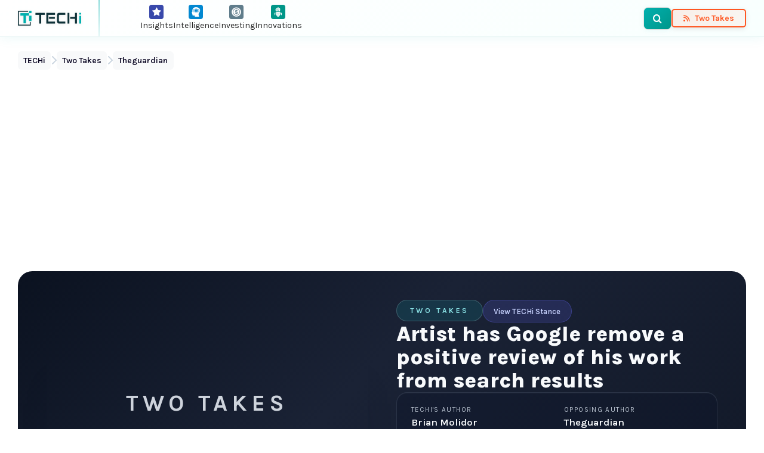

--- FILE ---
content_type: text/html; charset=UTF-8
request_url: https://www.techi.com/artist-has-google-remove-a-positive-review-of-his-work-from-search-results/
body_size: 15244
content:
<!doctype html>
<html lang="en-US" prefix="og: https://ogp.me/ns#">
<head>
	<meta charset="UTF-8">
	<meta name="viewport" content="width=device-width, initial-scale=1.0, viewport-fit=cover">
	<link rel="preload" href="https://www.techi.com/wp-content/themes/techi/assets/fonts/techi-icons.woff?irguxc" as="font" type="font/woff" crossorigin>
<!-- Google tag (gtag.js) consent mode dataLayer added by Site Kit -->
<script id="google_gtagjs-js-consent-mode-data-layer">
window.dataLayer = window.dataLayer || [];function gtag(){dataLayer.push(arguments);}
gtag('consent', 'default', {"ad_personalization":"denied","ad_storage":"denied","ad_user_data":"denied","analytics_storage":"denied","functionality_storage":"denied","security_storage":"denied","personalization_storage":"denied","region":["AT","BE","BG","CH","CY","CZ","DE","DK","EE","ES","FI","FR","GB","GR","HR","HU","IE","IS","IT","LI","LT","LU","LV","MT","NL","NO","PL","PT","RO","SE","SI","SK"],"wait_for_update":500});
window._googlesitekitConsentCategoryMap = {"statistics":["analytics_storage"],"marketing":["ad_storage","ad_user_data","ad_personalization"],"functional":["functionality_storage","security_storage"],"preferences":["personalization_storage"]};
window._googlesitekitConsents = {"ad_personalization":"denied","ad_storage":"denied","ad_user_data":"denied","analytics_storage":"denied","functionality_storage":"denied","security_storage":"denied","personalization_storage":"denied","region":["AT","BE","BG","CH","CY","CZ","DE","DK","EE","ES","FI","FR","GB","GR","HR","HU","IE","IS","IT","LI","LT","LU","LV","MT","NL","NO","PL","PT","RO","SE","SI","SK"],"wait_for_update":500};
</script>
<!-- End Google tag (gtag.js) consent mode dataLayer added by Site Kit -->

<!-- Search Engine Optimization by Rank Math PRO - https://rankmath.com/ -->
<title>Artist has Google remove a positive review of his work from search results - TECHi</title>
<meta name="description" content="Ever since Google announced that it&#039;s complying with the European Commission&#039;s &quot;right to be forgotten&quot; ruling, it&#039;s been inundated with requests to take down"/>
<meta name="robots" content="follow, index, max-snippet:-1, max-video-preview:-1, max-image-preview:large"/>
<link rel="canonical" href="https://www.techi.com/artist-has-google-remove-a-positive-review-of-his-work-from-search-results/" />
<meta property="og:locale" content="en_US" />
<meta property="og:type" content="article" />
<meta property="og:title" content="Artist has Google remove a positive review of his work from search results - TECHi" />
<meta property="og:description" content="Ever since Google announced that it&#039;s complying with the European Commission&#039;s &quot;right to be forgotten&quot; ruling, it&#039;s been inundated with requests to take down" />
<meta property="og:url" content="https://www.techi.com/artist-has-google-remove-a-positive-review-of-his-work-from-search-results/" />
<meta property="og:site_name" content="TECHi" />
<meta property="article:publisher" content="https://www.facebook.com/WeAreTECHi/" />
<meta property="article:author" content="https://www.facebook.com/pulse.wave.9" />
<meta property="article:section" content="Infrastructure" />
<meta property="fb:app_id" content="1404538146480849" />
<meta property="og:image" content="https://www.techi.com/wp-content/uploads/2024/12/OpenGraph-Thumbnail.png" />
<meta property="og:image:secure_url" content="https://www.techi.com/wp-content/uploads/2024/12/OpenGraph-Thumbnail.png" />
<meta property="og:image:width" content="1200" />
<meta property="og:image:height" content="630" />
<meta property="og:image:alt" content="social media default thumbnail" />
<meta property="og:image:type" content="image/png" />
<meta property="article:published_time" content="2014-09-15T01:20:32-04:00" />
<meta name="twitter:card" content="summary_large_image" />
<meta name="twitter:title" content="Artist has Google remove a positive review of his work from search results - TECHi" />
<meta name="twitter:description" content="Ever since Google announced that it&#039;s complying with the European Commission&#039;s &quot;right to be forgotten&quot; ruling, it&#039;s been inundated with requests to take down" />
<meta name="twitter:site" content="@TechiBlog" />
<meta name="twitter:creator" content="@huntergreene" />
<meta name="twitter:image" content="https://www.techi.com/wp-content/uploads/2024/12/OpenGraph-Thumbnail.png" />
<script type="application/ld+json" class="rank-math-schema-pro">{"@context":"https://schema.org","@graph":[{"@type":"Place","@id":"https://www.techi.com/#place","address":{"@type":"PostalAddress","streetAddress":"30 N Gould St Ste R","addressLocality":"Sheridan","addressRegion":"Wyoming","postalCode":"82801","addressCountry":"USA"}},{"@type":"Organization","@id":"https://www.techi.com/#organization","name":"TECHi","url":"https://www.techi.com","sameAs":["https://www.facebook.com/WeAreTECHi/","https://twitter.com/TechiBlog","https://www.linkedin.com/company/techi/","https://www.pinterest.com/techi/","https://www.youtube.com/@Techi","https://www.instagram.com/wearetechi/"],"email":"info@techi.com","address":{"@type":"PostalAddress","streetAddress":"30 N Gould St Ste R","addressLocality":"Sheridan","addressRegion":"Wyoming","postalCode":"82801","addressCountry":"USA"},"logo":{"@type":"ImageObject","@id":"https://www.techi.com/#logo","url":"https://www.techi.com/wp-content/uploads/2024/10/300px.png","contentUrl":"https://www.techi.com/wp-content/uploads/2024/10/300px.png","caption":"TECHi","inLanguage":"en-US","width":"300","height":"71"},"contactPoint":[{"@type":"ContactPoint","telephone":"+1-307-463-4505","contactType":"customer support"}],"description":"Techi.com is a destination for disruptive technology and emerging trends.","legalName":"TECHi","numberOfEmployees":{"@type":"QuantitativeValue","value":"50"},"location":{"@id":"https://www.techi.com/#place"}},{"@type":"WebSite","@id":"https://www.techi.com/#website","url":"https://www.techi.com","name":"TECHi","alternateName":"TECHi.com","publisher":{"@id":"https://www.techi.com/#organization"},"inLanguage":"en-US"},{"@type":"ImageObject","@id":"https://www.techi.com/wp-content/uploads/2024/12/OpenGraph-Thumbnail.png","url":"https://www.techi.com/wp-content/uploads/2024/12/OpenGraph-Thumbnail.png","width":"1200","height":"630","caption":"social media default thumbnail","inLanguage":"en-US"},{"@type":"BreadcrumbList","@id":"https://www.techi.com/artist-has-google-remove-a-positive-review-of-his-work-from-search-results/#breadcrumb","itemListElement":[{"@type":"ListItem","position":"1","item":{"@id":"https://www.techi.com","name":"TECHi"}},{"@type":"ListItem","position":"2","item":{"@id":"https://www.techi.com/two-takes/","name":"Two Takes"}},{"@type":"ListItem","position":"3","item":{"@id":"https://www.techi.com/source/theguardian/","name":"Theguardian"}},{"@type":"ListItem","position":"4","item":{"@id":"https://www.techi.com/artist-has-google-remove-a-positive-review-of-his-work-from-search-results/","name":"Artist has Google remove a positive review of his work from search results"}}]},{"@type":"WebPage","@id":"https://www.techi.com/artist-has-google-remove-a-positive-review-of-his-work-from-search-results/#webpage","url":"https://www.techi.com/artist-has-google-remove-a-positive-review-of-his-work-from-search-results/","name":"Artist has Google remove a positive review of his work from search results - TECHi","datePublished":"2014-09-15T01:20:32-04:00","dateModified":"2014-09-15T01:20:32-04:00","isPartOf":{"@id":"https://www.techi.com/#website"},"primaryImageOfPage":{"@id":"https://www.techi.com/wp-content/uploads/2024/12/OpenGraph-Thumbnail.png"},"inLanguage":"en-US","breadcrumb":{"@id":"https://www.techi.com/artist-has-google-remove-a-positive-review-of-his-work-from-search-results/#breadcrumb"}},{"@type":"Person","@id":"https://www.techi.com/author/brian-molidor/","name":"Brian Molidor","url":"https://www.techi.com/author/brian-molidor/","image":{"@type":"ImageObject","@id":"https://secure.gravatar.com/avatar/83f5623a9666b07a35ed53a3fcb52409?s=96&amp;d=404&amp;r=g","url":"https://secure.gravatar.com/avatar/83f5623a9666b07a35ed53a3fcb52409?s=96&amp;d=404&amp;r=g","caption":"Brian Molidor","inLanguage":"en-US"},"sameAs":["https://www.facebook.com/pulse.wave.9","https://twitter.com/http://twitter.com/huntergreene"],"worksFor":{"@id":"https://www.techi.com/#organization"}},{"@type":"NewsArticle","headline":"Artist has Google remove a positive review of his work from search results - TECHi","datePublished":"2014-09-15T01:20:32-04:00","dateModified":"2014-09-15T01:20:32-04:00","articleSection":"Theguardian","author":{"@id":"https://www.techi.com/author/brian-molidor/","name":"Brian Molidor"},"publisher":{"@id":"https://www.techi.com/#organization"},"description":"Ever since Google announced that it&#039;s complying with the European Commission&#039;s &quot;right to be forgotten&quot; ruling, it&#039;s been inundated with requests to take down","copyrightYear":"2014","copyrightHolder":{"@id":"https://www.techi.com/#organization"},"name":"Artist has Google remove a positive review of his work from search results - TECHi","@id":"https://www.techi.com/artist-has-google-remove-a-positive-review-of-his-work-from-search-results/#richSnippet","isPartOf":{"@id":"https://www.techi.com/artist-has-google-remove-a-positive-review-of-his-work-from-search-results/#webpage"},"image":{"@id":"https://www.techi.com/wp-content/uploads/2024/12/OpenGraph-Thumbnail.png"},"inLanguage":"en-US","mainEntityOfPage":{"@id":"https://www.techi.com/artist-has-google-remove-a-positive-review-of-his-work-from-search-results/#webpage"}}]}</script>
<!-- /Rank Math WordPress SEO plugin -->

<link rel='dns-prefetch' href='//cdn.jsdelivr.net' />
<link rel='dns-prefetch' href='//www.googletagmanager.com' />
<link rel='dns-prefetch' href='//fonts.googleapis.com' />
<link rel='dns-prefetch' href='//symbol-search.tradingview.com' />
<link rel='dns-prefetch' href='//www.tradingview.com' />
<link rel='dns-prefetch' href='//cdnjs.cloudflare.com' />
<link rel='dns-prefetch' href='//pagead2.googlesyndication.com' />
<link href='https://fonts.googleapis.com' rel='preconnect' />
<link href='https://fonts.gstatic.com' crossorigin rel='preconnect' />
<link href='https://cdn.jsdelivr.net' rel='preconnect' />
<link rel="alternate" type="application/rss+xml" title="TECHi &raquo; Feed" href="https://www.techi.com/feed/" />
<link rel="alternate" type="application/rss+xml" title="TECHi &raquo; Comments Feed" href="https://www.techi.com/comments/feed/" />
<link rel="alternate" type="application/rss+xml" title="TECHi &raquo; Artist has Google remove a positive review of his work from search results Comments Feed" href="https://www.techi.com/artist-has-google-remove-a-positive-review-of-his-work-from-search-results/feed/" />
<style id='wp-img-auto-sizes-contain-inline-css'>
img:is([sizes=auto i],[sizes^="auto," i]){contain-intrinsic-size:3000px 1500px}
/*# sourceURL=wp-img-auto-sizes-contain-inline-css */
</style>
<style id='classic-theme-styles-inline-css'>
/*! This file is auto-generated */
.wp-block-button__link{color:#fff;background-color:#32373c;border-radius:9999px;box-shadow:none;text-decoration:none;padding:calc(.667em + 2px) calc(1.333em + 2px);font-size:1.125em}.wp-block-file__button{background:#32373c;color:#fff;text-decoration:none}
/*# sourceURL=/wp-includes/css/classic-themes.min.css */
</style>
<link rel='stylesheet' id='techi-critical-css' href='https://www.techi.com/wp-content/themes/techi/style.css?ver=1768744162' media='all' />
<link rel='stylesheet' id='techi-icon-fonts-css' href='https://www.techi.com/wp-content/themes/techi/assets/css/techi-fonts.css?ver=1768744162' media='all' />
<link rel='stylesheet' id='bootstrap-css' href='https://cdn.jsdelivr.net/npm/bootstrap@5.3.3/dist/css/bootstrap.min.css?ver=1768744162' media='all' />
<link rel='stylesheet' id='techi-fonts-css' href='https://fonts.googleapis.com/css2?family=Karla:ital,wght@0,300;0,400;0,500;0,600;0,700;0,800;1,300;1,400;1,500;1,600;1,700;1,800&#038;display=swap&#038;ver=1768744162' media='all' />
<link rel='stylesheet' id='techi-two-takes-css' href='https://www.techi.com/wp-content/themes/techi/assets/css/single-two-takes.css?ver=1768744162' media='all' />

<!-- Google tag (gtag.js) snippet added by Site Kit -->
<!-- Google Analytics snippet added by Site Kit -->
<script src="https://www.googletagmanager.com/gtag/js?id=G-0BXX1SX6FP&amp;ver=1768744162" id="google_gtagjs-js" async></script>
<script id="google_gtagjs-js-after">
window.dataLayer = window.dataLayer || [];function gtag(){dataLayer.push(arguments);}
gtag("set","linker",{"domains":["www.techi.com"]});
gtag("js", new Date());
gtag("set", "developer_id.dZTNiMT", true);
gtag("config", "G-0BXX1SX6FP", {"googlesitekit_post_type":"two-takes"});
 window._googlesitekit = window._googlesitekit || {}; window._googlesitekit.throttledEvents = []; window._googlesitekit.gtagEvent = (name, data) => { var key = JSON.stringify( { name, data } ); if ( !! window._googlesitekit.throttledEvents[ key ] ) { return; } window._googlesitekit.throttledEvents[ key ] = true; setTimeout( () => { delete window._googlesitekit.throttledEvents[ key ]; }, 5 ); gtag( "event", name, { ...data, event_source: "site-kit" } ); }; 
//# sourceURL=google_gtagjs-js-after
</script>
<style type="text/css">.aawp .aawp-tb__row--highlight{background-color:#256aaf;}.aawp .aawp-tb__row--highlight{color:#fff;}.aawp .aawp-tb__row--highlight a{color:#fff;}</style><meta name="generator" content="Site Kit by Google 1.170.0" /><script>document.documentElement.className += " js";</script>
<style type="text/css">
		/* Admin bar logo */
		#wpadminbar #wp-admin-bar-wp-logo > .ab-item .ab-icon {
			background-image: url(https://www.techi.com/wp-content/uploads/2024/10/300px.png) !important;
			background-size: 20px 20px;
			background-repeat: no-repeat;
			background-position: center center;
			width: 26px;
			height: 26px;
		}
		#wpadminbar #wp-admin-bar-wp-logo > .ab-item .ab-icon:before {
			content: "";
		}
		
		/* Login page favicon (bonus) */
		.login #login h1 a {
			background-image: url(https://www.techi.com/wp-content/uploads/2024/10/300px.png);
		}
	</style>
<!-- Google AdSense meta tags added by Site Kit -->
<meta name="google-adsense-platform-account" content="ca-host-pub-2644536267352236">
<meta name="google-adsense-platform-domain" content="sitekit.withgoogle.com">
<!-- End Google AdSense meta tags added by Site Kit -->

<!-- Google AdSense snippet added by Site Kit -->
<script async src="https://pagead2.googlesyndication.com/pagead/js/adsbygoogle.js?client=ca-pub-3622621990509594&amp;host=ca-host-pub-2644536267352236" crossorigin="anonymous"></script>

<!-- End Google AdSense snippet added by Site Kit -->
<link rel="icon" href="https://www.techi.com/wp-content/uploads/2025/04/cropped-techi-favicon-32x32.png" sizes="32x32" />
<link rel="icon" href="https://www.techi.com/wp-content/uploads/2025/04/cropped-techi-favicon-192x192.png" sizes="192x192" />
<link rel="apple-touch-icon" href="https://www.techi.com/wp-content/uploads/2025/04/cropped-techi-favicon-180x180.png" />
<meta name="msapplication-TileImage" content="https://www.techi.com/wp-content/uploads/2025/04/cropped-techi-favicon-270x270.png" />
<style id='wp-block-heading-inline-css'>
h1:where(.wp-block-heading).has-background,h2:where(.wp-block-heading).has-background,h3:where(.wp-block-heading).has-background,h4:where(.wp-block-heading).has-background,h5:where(.wp-block-heading).has-background,h6:where(.wp-block-heading).has-background{padding:1.25em 2.375em}h1.has-text-align-left[style*=writing-mode]:where([style*=vertical-lr]),h1.has-text-align-right[style*=writing-mode]:where([style*=vertical-rl]),h2.has-text-align-left[style*=writing-mode]:where([style*=vertical-lr]),h2.has-text-align-right[style*=writing-mode]:where([style*=vertical-rl]),h3.has-text-align-left[style*=writing-mode]:where([style*=vertical-lr]),h3.has-text-align-right[style*=writing-mode]:where([style*=vertical-rl]),h4.has-text-align-left[style*=writing-mode]:where([style*=vertical-lr]),h4.has-text-align-right[style*=writing-mode]:where([style*=vertical-rl]),h5.has-text-align-left[style*=writing-mode]:where([style*=vertical-lr]),h5.has-text-align-right[style*=writing-mode]:where([style*=vertical-rl]),h6.has-text-align-left[style*=writing-mode]:where([style*=vertical-lr]),h6.has-text-align-right[style*=writing-mode]:where([style*=vertical-rl]){rotate:180deg}
/*# sourceURL=https://www.techi.com/wp-includes/blocks/heading/style.min.css */
</style>
<style id='wp-block-image-inline-css'>
.wp-block-image>a,.wp-block-image>figure>a{display:inline-block}.wp-block-image img{box-sizing:border-box;height:auto;max-width:100%;vertical-align:bottom}@media not (prefers-reduced-motion){.wp-block-image img.hide{visibility:hidden}.wp-block-image img.show{animation:show-content-image .4s}}.wp-block-image[style*=border-radius] img,.wp-block-image[style*=border-radius]>a{border-radius:inherit}.wp-block-image.has-custom-border img{box-sizing:border-box}.wp-block-image.aligncenter{text-align:center}.wp-block-image.alignfull>a,.wp-block-image.alignwide>a{width:100%}.wp-block-image.alignfull img,.wp-block-image.alignwide img{height:auto;width:100%}.wp-block-image .aligncenter,.wp-block-image .alignleft,.wp-block-image .alignright,.wp-block-image.aligncenter,.wp-block-image.alignleft,.wp-block-image.alignright{display:table}.wp-block-image .aligncenter>figcaption,.wp-block-image .alignleft>figcaption,.wp-block-image .alignright>figcaption,.wp-block-image.aligncenter>figcaption,.wp-block-image.alignleft>figcaption,.wp-block-image.alignright>figcaption{caption-side:bottom;display:table-caption}.wp-block-image .alignleft{float:left;margin:.5em 1em .5em 0}.wp-block-image .alignright{float:right;margin:.5em 0 .5em 1em}.wp-block-image .aligncenter{margin-left:auto;margin-right:auto}.wp-block-image :where(figcaption){margin-bottom:1em;margin-top:.5em}.wp-block-image.is-style-circle-mask img{border-radius:9999px}@supports ((-webkit-mask-image:none) or (mask-image:none)) or (-webkit-mask-image:none){.wp-block-image.is-style-circle-mask img{border-radius:0;-webkit-mask-image:url('data:image/svg+xml;utf8,<svg viewBox="0 0 100 100" xmlns="http://www.w3.org/2000/svg"><circle cx="50" cy="50" r="50"/></svg>');mask-image:url('data:image/svg+xml;utf8,<svg viewBox="0 0 100 100" xmlns="http://www.w3.org/2000/svg"><circle cx="50" cy="50" r="50"/></svg>');mask-mode:alpha;-webkit-mask-position:center;mask-position:center;-webkit-mask-repeat:no-repeat;mask-repeat:no-repeat;-webkit-mask-size:contain;mask-size:contain}}:root :where(.wp-block-image.is-style-rounded img,.wp-block-image .is-style-rounded img){border-radius:9999px}.wp-block-image figure{margin:0}.wp-lightbox-container{display:flex;flex-direction:column;position:relative}.wp-lightbox-container img{cursor:zoom-in}.wp-lightbox-container img:hover+button{opacity:1}.wp-lightbox-container button{align-items:center;backdrop-filter:blur(16px) saturate(180%);background-color:#5a5a5a40;border:none;border-radius:4px;cursor:zoom-in;display:flex;height:20px;justify-content:center;opacity:0;padding:0;position:absolute;right:16px;text-align:center;top:16px;width:20px;z-index:100}@media not (prefers-reduced-motion){.wp-lightbox-container button{transition:opacity .2s ease}}.wp-lightbox-container button:focus-visible{outline:3px auto #5a5a5a40;outline:3px auto -webkit-focus-ring-color;outline-offset:3px}.wp-lightbox-container button:hover{cursor:pointer;opacity:1}.wp-lightbox-container button:focus{opacity:1}.wp-lightbox-container button:focus,.wp-lightbox-container button:hover,.wp-lightbox-container button:not(:hover):not(:active):not(.has-background){background-color:#5a5a5a40;border:none}.wp-lightbox-overlay{box-sizing:border-box;cursor:zoom-out;height:100vh;left:0;overflow:hidden;position:fixed;top:0;visibility:hidden;width:100%;z-index:100000}.wp-lightbox-overlay .close-button{align-items:center;cursor:pointer;display:flex;justify-content:center;min-height:40px;min-width:40px;padding:0;position:absolute;right:calc(env(safe-area-inset-right) + 16px);top:calc(env(safe-area-inset-top) + 16px);z-index:5000000}.wp-lightbox-overlay .close-button:focus,.wp-lightbox-overlay .close-button:hover,.wp-lightbox-overlay .close-button:not(:hover):not(:active):not(.has-background){background:none;border:none}.wp-lightbox-overlay .lightbox-image-container{height:var(--wp--lightbox-container-height);left:50%;overflow:hidden;position:absolute;top:50%;transform:translate(-50%,-50%);transform-origin:top left;width:var(--wp--lightbox-container-width);z-index:9999999999}.wp-lightbox-overlay .wp-block-image{align-items:center;box-sizing:border-box;display:flex;height:100%;justify-content:center;margin:0;position:relative;transform-origin:0 0;width:100%;z-index:3000000}.wp-lightbox-overlay .wp-block-image img{height:var(--wp--lightbox-image-height);min-height:var(--wp--lightbox-image-height);min-width:var(--wp--lightbox-image-width);width:var(--wp--lightbox-image-width)}.wp-lightbox-overlay .wp-block-image figcaption{display:none}.wp-lightbox-overlay button{background:none;border:none}.wp-lightbox-overlay .scrim{background-color:#fff;height:100%;opacity:.9;position:absolute;width:100%;z-index:2000000}.wp-lightbox-overlay.active{visibility:visible}@media not (prefers-reduced-motion){.wp-lightbox-overlay.active{animation:turn-on-visibility .25s both}.wp-lightbox-overlay.active img{animation:turn-on-visibility .35s both}.wp-lightbox-overlay.show-closing-animation:not(.active){animation:turn-off-visibility .35s both}.wp-lightbox-overlay.show-closing-animation:not(.active) img{animation:turn-off-visibility .25s both}.wp-lightbox-overlay.zoom.active{animation:none;opacity:1;visibility:visible}.wp-lightbox-overlay.zoom.active .lightbox-image-container{animation:lightbox-zoom-in .4s}.wp-lightbox-overlay.zoom.active .lightbox-image-container img{animation:none}.wp-lightbox-overlay.zoom.active .scrim{animation:turn-on-visibility .4s forwards}.wp-lightbox-overlay.zoom.show-closing-animation:not(.active){animation:none}.wp-lightbox-overlay.zoom.show-closing-animation:not(.active) .lightbox-image-container{animation:lightbox-zoom-out .4s}.wp-lightbox-overlay.zoom.show-closing-animation:not(.active) .lightbox-image-container img{animation:none}.wp-lightbox-overlay.zoom.show-closing-animation:not(.active) .scrim{animation:turn-off-visibility .4s forwards}}@keyframes show-content-image{0%{visibility:hidden}99%{visibility:hidden}to{visibility:visible}}@keyframes turn-on-visibility{0%{opacity:0}to{opacity:1}}@keyframes turn-off-visibility{0%{opacity:1;visibility:visible}99%{opacity:0;visibility:visible}to{opacity:0;visibility:hidden}}@keyframes lightbox-zoom-in{0%{transform:translate(calc((-100vw + var(--wp--lightbox-scrollbar-width))/2 + var(--wp--lightbox-initial-left-position)),calc(-50vh + var(--wp--lightbox-initial-top-position))) scale(var(--wp--lightbox-scale))}to{transform:translate(-50%,-50%) scale(1)}}@keyframes lightbox-zoom-out{0%{transform:translate(-50%,-50%) scale(1);visibility:visible}99%{visibility:visible}to{transform:translate(calc((-100vw + var(--wp--lightbox-scrollbar-width))/2 + var(--wp--lightbox-initial-left-position)),calc(-50vh + var(--wp--lightbox-initial-top-position))) scale(var(--wp--lightbox-scale));visibility:hidden}}
/*# sourceURL=https://www.techi.com/wp-includes/blocks/image/style.min.css */
</style>
<style id='wp-block-image-theme-inline-css'>
:root :where(.wp-block-image figcaption){color:#555;font-size:13px;text-align:center}.is-dark-theme :root :where(.wp-block-image figcaption){color:#ffffffa6}.wp-block-image{margin:0 0 1em}
/*# sourceURL=https://www.techi.com/wp-includes/blocks/image/theme.min.css */
</style>
<style id='wp-block-columns-inline-css'>
.wp-block-columns{box-sizing:border-box;display:flex;flex-wrap:wrap!important}@media (min-width:782px){.wp-block-columns{flex-wrap:nowrap!important}}.wp-block-columns{align-items:normal!important}.wp-block-columns.are-vertically-aligned-top{align-items:flex-start}.wp-block-columns.are-vertically-aligned-center{align-items:center}.wp-block-columns.are-vertically-aligned-bottom{align-items:flex-end}@media (max-width:781px){.wp-block-columns:not(.is-not-stacked-on-mobile)>.wp-block-column{flex-basis:100%!important}}@media (min-width:782px){.wp-block-columns:not(.is-not-stacked-on-mobile)>.wp-block-column{flex-basis:0;flex-grow:1}.wp-block-columns:not(.is-not-stacked-on-mobile)>.wp-block-column[style*=flex-basis]{flex-grow:0}}.wp-block-columns.is-not-stacked-on-mobile{flex-wrap:nowrap!important}.wp-block-columns.is-not-stacked-on-mobile>.wp-block-column{flex-basis:0;flex-grow:1}.wp-block-columns.is-not-stacked-on-mobile>.wp-block-column[style*=flex-basis]{flex-grow:0}:where(.wp-block-columns){margin-bottom:1.75em}:where(.wp-block-columns.has-background){padding:1.25em 2.375em}.wp-block-column{flex-grow:1;min-width:0;overflow-wrap:break-word;word-break:break-word}.wp-block-column.is-vertically-aligned-top{align-self:flex-start}.wp-block-column.is-vertically-aligned-center{align-self:center}.wp-block-column.is-vertically-aligned-bottom{align-self:flex-end}.wp-block-column.is-vertically-aligned-stretch{align-self:stretch}.wp-block-column.is-vertically-aligned-bottom,.wp-block-column.is-vertically-aligned-center,.wp-block-column.is-vertically-aligned-top{width:100%}
/*# sourceURL=https://www.techi.com/wp-includes/blocks/columns/style.min.css */
</style>
<style id='wp-block-paragraph-inline-css'>
.is-small-text{font-size:.875em}.is-regular-text{font-size:1em}.is-large-text{font-size:2.25em}.is-larger-text{font-size:3em}.has-drop-cap:not(:focus):first-letter{float:left;font-size:8.4em;font-style:normal;font-weight:100;line-height:.68;margin:.05em .1em 0 0;text-transform:uppercase}body.rtl .has-drop-cap:not(:focus):first-letter{float:none;margin-left:.1em}p.has-drop-cap.has-background{overflow:hidden}:root :where(p.has-background){padding:1.25em 2.375em}:where(p.has-text-color:not(.has-link-color)) a{color:inherit}p.has-text-align-left[style*="writing-mode:vertical-lr"],p.has-text-align-right[style*="writing-mode:vertical-rl"]{rotate:180deg}
/*# sourceURL=https://www.techi.com/wp-includes/blocks/paragraph/style.min.css */
</style>
<style id='global-styles-inline-css'>
:root{--wp--preset--aspect-ratio--square: 1;--wp--preset--aspect-ratio--4-3: 4/3;--wp--preset--aspect-ratio--3-4: 3/4;--wp--preset--aspect-ratio--3-2: 3/2;--wp--preset--aspect-ratio--2-3: 2/3;--wp--preset--aspect-ratio--16-9: 16/9;--wp--preset--aspect-ratio--9-16: 9/16;--wp--preset--color--black: #000000;--wp--preset--color--cyan-bluish-gray: #abb8c3;--wp--preset--color--white: #ffffff;--wp--preset--color--pale-pink: #f78da7;--wp--preset--color--vivid-red: #cf2e2e;--wp--preset--color--luminous-vivid-orange: #ff6900;--wp--preset--color--luminous-vivid-amber: #fcb900;--wp--preset--color--light-green-cyan: #7bdcb5;--wp--preset--color--vivid-green-cyan: #00d084;--wp--preset--color--pale-cyan-blue: #8ed1fc;--wp--preset--color--vivid-cyan-blue: #0693e3;--wp--preset--color--vivid-purple: #9b51e0;--wp--preset--gradient--vivid-cyan-blue-to-vivid-purple: linear-gradient(135deg,rgb(6,147,227) 0%,rgb(155,81,224) 100%);--wp--preset--gradient--light-green-cyan-to-vivid-green-cyan: linear-gradient(135deg,rgb(122,220,180) 0%,rgb(0,208,130) 100%);--wp--preset--gradient--luminous-vivid-amber-to-luminous-vivid-orange: linear-gradient(135deg,rgb(252,185,0) 0%,rgb(255,105,0) 100%);--wp--preset--gradient--luminous-vivid-orange-to-vivid-red: linear-gradient(135deg,rgb(255,105,0) 0%,rgb(207,46,46) 100%);--wp--preset--gradient--very-light-gray-to-cyan-bluish-gray: linear-gradient(135deg,rgb(238,238,238) 0%,rgb(169,184,195) 100%);--wp--preset--gradient--cool-to-warm-spectrum: linear-gradient(135deg,rgb(74,234,220) 0%,rgb(151,120,209) 20%,rgb(207,42,186) 40%,rgb(238,44,130) 60%,rgb(251,105,98) 80%,rgb(254,248,76) 100%);--wp--preset--gradient--blush-light-purple: linear-gradient(135deg,rgb(255,206,236) 0%,rgb(152,150,240) 100%);--wp--preset--gradient--blush-bordeaux: linear-gradient(135deg,rgb(254,205,165) 0%,rgb(254,45,45) 50%,rgb(107,0,62) 100%);--wp--preset--gradient--luminous-dusk: linear-gradient(135deg,rgb(255,203,112) 0%,rgb(199,81,192) 50%,rgb(65,88,208) 100%);--wp--preset--gradient--pale-ocean: linear-gradient(135deg,rgb(255,245,203) 0%,rgb(182,227,212) 50%,rgb(51,167,181) 100%);--wp--preset--gradient--electric-grass: linear-gradient(135deg,rgb(202,248,128) 0%,rgb(113,206,126) 100%);--wp--preset--gradient--midnight: linear-gradient(135deg,rgb(2,3,129) 0%,rgb(40,116,252) 100%);--wp--preset--font-size--small: 13px;--wp--preset--font-size--medium: 20px;--wp--preset--font-size--large: 36px;--wp--preset--font-size--x-large: 42px;--wp--preset--spacing--20: 0.44rem;--wp--preset--spacing--30: 0.67rem;--wp--preset--spacing--40: 1rem;--wp--preset--spacing--50: 1.5rem;--wp--preset--spacing--60: 2.25rem;--wp--preset--spacing--70: 3.38rem;--wp--preset--spacing--80: 5.06rem;--wp--preset--shadow--natural: 6px 6px 9px rgba(0, 0, 0, 0.2);--wp--preset--shadow--deep: 12px 12px 50px rgba(0, 0, 0, 0.4);--wp--preset--shadow--sharp: 6px 6px 0px rgba(0, 0, 0, 0.2);--wp--preset--shadow--outlined: 6px 6px 0px -3px rgb(255, 255, 255), 6px 6px rgb(0, 0, 0);--wp--preset--shadow--crisp: 6px 6px 0px rgb(0, 0, 0);}:where(.is-layout-flex){gap: 0.5em;}:where(.is-layout-grid){gap: 0.5em;}body .is-layout-flex{display: flex;}.is-layout-flex{flex-wrap: wrap;align-items: center;}.is-layout-flex > :is(*, div){margin: 0;}body .is-layout-grid{display: grid;}.is-layout-grid > :is(*, div){margin: 0;}:where(.wp-block-columns.is-layout-flex){gap: 2em;}:where(.wp-block-columns.is-layout-grid){gap: 2em;}:where(.wp-block-post-template.is-layout-flex){gap: 1.25em;}:where(.wp-block-post-template.is-layout-grid){gap: 1.25em;}.has-black-color{color: var(--wp--preset--color--black) !important;}.has-cyan-bluish-gray-color{color: var(--wp--preset--color--cyan-bluish-gray) !important;}.has-white-color{color: var(--wp--preset--color--white) !important;}.has-pale-pink-color{color: var(--wp--preset--color--pale-pink) !important;}.has-vivid-red-color{color: var(--wp--preset--color--vivid-red) !important;}.has-luminous-vivid-orange-color{color: var(--wp--preset--color--luminous-vivid-orange) !important;}.has-luminous-vivid-amber-color{color: var(--wp--preset--color--luminous-vivid-amber) !important;}.has-light-green-cyan-color{color: var(--wp--preset--color--light-green-cyan) !important;}.has-vivid-green-cyan-color{color: var(--wp--preset--color--vivid-green-cyan) !important;}.has-pale-cyan-blue-color{color: var(--wp--preset--color--pale-cyan-blue) !important;}.has-vivid-cyan-blue-color{color: var(--wp--preset--color--vivid-cyan-blue) !important;}.has-vivid-purple-color{color: var(--wp--preset--color--vivid-purple) !important;}.has-black-background-color{background-color: var(--wp--preset--color--black) !important;}.has-cyan-bluish-gray-background-color{background-color: var(--wp--preset--color--cyan-bluish-gray) !important;}.has-white-background-color{background-color: var(--wp--preset--color--white) !important;}.has-pale-pink-background-color{background-color: var(--wp--preset--color--pale-pink) !important;}.has-vivid-red-background-color{background-color: var(--wp--preset--color--vivid-red) !important;}.has-luminous-vivid-orange-background-color{background-color: var(--wp--preset--color--luminous-vivid-orange) !important;}.has-luminous-vivid-amber-background-color{background-color: var(--wp--preset--color--luminous-vivid-amber) !important;}.has-light-green-cyan-background-color{background-color: var(--wp--preset--color--light-green-cyan) !important;}.has-vivid-green-cyan-background-color{background-color: var(--wp--preset--color--vivid-green-cyan) !important;}.has-pale-cyan-blue-background-color{background-color: var(--wp--preset--color--pale-cyan-blue) !important;}.has-vivid-cyan-blue-background-color{background-color: var(--wp--preset--color--vivid-cyan-blue) !important;}.has-vivid-purple-background-color{background-color: var(--wp--preset--color--vivid-purple) !important;}.has-black-border-color{border-color: var(--wp--preset--color--black) !important;}.has-cyan-bluish-gray-border-color{border-color: var(--wp--preset--color--cyan-bluish-gray) !important;}.has-white-border-color{border-color: var(--wp--preset--color--white) !important;}.has-pale-pink-border-color{border-color: var(--wp--preset--color--pale-pink) !important;}.has-vivid-red-border-color{border-color: var(--wp--preset--color--vivid-red) !important;}.has-luminous-vivid-orange-border-color{border-color: var(--wp--preset--color--luminous-vivid-orange) !important;}.has-luminous-vivid-amber-border-color{border-color: var(--wp--preset--color--luminous-vivid-amber) !important;}.has-light-green-cyan-border-color{border-color: var(--wp--preset--color--light-green-cyan) !important;}.has-vivid-green-cyan-border-color{border-color: var(--wp--preset--color--vivid-green-cyan) !important;}.has-pale-cyan-blue-border-color{border-color: var(--wp--preset--color--pale-cyan-blue) !important;}.has-vivid-cyan-blue-border-color{border-color: var(--wp--preset--color--vivid-cyan-blue) !important;}.has-vivid-purple-border-color{border-color: var(--wp--preset--color--vivid-purple) !important;}.has-vivid-cyan-blue-to-vivid-purple-gradient-background{background: var(--wp--preset--gradient--vivid-cyan-blue-to-vivid-purple) !important;}.has-light-green-cyan-to-vivid-green-cyan-gradient-background{background: var(--wp--preset--gradient--light-green-cyan-to-vivid-green-cyan) !important;}.has-luminous-vivid-amber-to-luminous-vivid-orange-gradient-background{background: var(--wp--preset--gradient--luminous-vivid-amber-to-luminous-vivid-orange) !important;}.has-luminous-vivid-orange-to-vivid-red-gradient-background{background: var(--wp--preset--gradient--luminous-vivid-orange-to-vivid-red) !important;}.has-very-light-gray-to-cyan-bluish-gray-gradient-background{background: var(--wp--preset--gradient--very-light-gray-to-cyan-bluish-gray) !important;}.has-cool-to-warm-spectrum-gradient-background{background: var(--wp--preset--gradient--cool-to-warm-spectrum) !important;}.has-blush-light-purple-gradient-background{background: var(--wp--preset--gradient--blush-light-purple) !important;}.has-blush-bordeaux-gradient-background{background: var(--wp--preset--gradient--blush-bordeaux) !important;}.has-luminous-dusk-gradient-background{background: var(--wp--preset--gradient--luminous-dusk) !important;}.has-pale-ocean-gradient-background{background: var(--wp--preset--gradient--pale-ocean) !important;}.has-electric-grass-gradient-background{background: var(--wp--preset--gradient--electric-grass) !important;}.has-midnight-gradient-background{background: var(--wp--preset--gradient--midnight) !important;}.has-small-font-size{font-size: var(--wp--preset--font-size--small) !important;}.has-medium-font-size{font-size: var(--wp--preset--font-size--medium) !important;}.has-large-font-size{font-size: var(--wp--preset--font-size--large) !important;}.has-x-large-font-size{font-size: var(--wp--preset--font-size--x-large) !important;}
:where(.wp-block-columns.is-layout-flex){gap: 2em;}:where(.wp-block-columns.is-layout-grid){gap: 2em;}
/*# sourceURL=global-styles-inline-css */
</style>
<style id='core-block-supports-inline-css'>
.wp-container-core-column-is-layout-07b51d56 > :where(:not(.alignleft):not(.alignright):not(.alignfull)){margin-right:0 !important;}.wp-container-core-columns-is-layout-9d6595d7{flex-wrap:nowrap;}
/*# sourceURL=core-block-supports-inline-css */
</style>
<link rel='stylesheet' id='techi-comment-css-css' href='https://www.techi.com/wp-content/plugins/techi-commenting/assets/comment-style.css?ver=1768744162' media='all' />
</head>

<body class="wp-singular two-takes-template-default single single-two-takes postid-63207 single-format-standard wp-custom-logo wp-embed-responsive wp-theme-techi aawp-custom">

<a class="skip-link screen-reader-text" href="#primary">
	Skip to content</a>


<div id="page" class="site">

	<header class="main-top-header-bar" role="banner">
		<div class="techi-container">
			<div class="main-top-header-bar-inner">
				<div class="main-top-header-bar-inner-wrapper d-flex align-items-center justify-content-between">

					<div class="header-logo">
						<div><a href="https://www.techi.com/"><img src="https://www.techi.com/wp-content/uploads/2024/10/300px.png" alt="TECHi Logo" width="160" height="36"></a></div>					</div>

					<div class="header-btns-main-wrapper">

													<div class="header-cat-btns-wrapper">
										<div class="header-cat-all header-cat-insights">
			<a href="https://www.techi.com/category/insights/" aria-label="Navigate to Insights Page">
				<span class="screen-reader-text">Go to Insights page</span>
				<i class="techi-icon techi-star"></i>Insights			</a>
		</div>
				<div class="header-cat-all header-cat-intelligence">
			<a href="https://www.techi.com/category/intelligence/" aria-label="Navigate to Intelligence Page">
				<span class="screen-reader-text">Go to Intelligence page</span>
				<i class="techi-icon techi-intelligence"></i>Intelligence			</a>
		</div>
				<div class="header-cat-all header-cat-investing">
			<a href="https://www.techi.com/category/investing/" aria-label="Navigate to Investing Page">
				<span class="screen-reader-text">Go to Investing page</span>
				<i class="techi-icon techi-investing"></i>Investing			</a>
		</div>
				<div class="header-cat-all header-cat-innovations">
			<a href="https://www.techi.com/category/innovations/" aria-label="Navigate to Innovations Page">
				<span class="screen-reader-text">Go to Innovations page</span>
				<i class="techi-icon techi-innovations"></i>Innovations			</a>
		</div>
									</div>
						
													<div class="top-header-bar-right-elements d-none d-lg-flex align-items-center g-5">
									
	<div class="header-search-bar position-relative">
		

	<label class="screen-reader-text" for="header-search-desktop">
		Search for:	</label>

	

	<button type="submit" class="search-submit">
		<span class="screen-reader-text">Search</span>
		<i class="techi-icon techi-search"></i>
	</button>

	</div>

	<div class="two-takes-btn d-md-block d-none">
		<a href="https://www.techi.com/two-takes" aria-label="Navigate to Two Takes Page">
			<span class="screen-reader-text">Go to Two Takes page</span>
			<i class="techi-icon techi-rss-solid"></i>
			Two Takes
		</a>
	</div>
								</div>
						
													<div class="top-header-bar-right-elements d-flex d-lg-none align-items-center gap-3">
									<button class="search-mobile-btn" type="button" data-bs-toggle="offcanvas" data-bs-target="#offcanvasTop" aria-controls="offcanvasTop" aria-label="Open search bar">
		<span class="screen-reader-text">Open search panel</span>
		<i class="techi-icon techi-search"></i>
		<span class="d-none d-sm-inline">Search</span>
	</button>

	<div class="offcanvas offcanvas-top" id="offcanvasTop" aria-labelledby="offcanvasTopLabel">
		<div class="offcanvas-header">
			<h5 id="offcanvasTopLabel"></h5>
			<button type="button" class="btn-close text-reset" data-bs-dismiss="offcanvas" aria-label="Close search panel">
				<span class="screen-reader-text">Close search panel</span>
			</button>
		</div>
		<div class="offcanvas-body">
			

	<label class="screen-reader-text" for="header-search-mobile">
		Search for:	</label>

	

	<button type="submit" class="search-submit">
		<span class="screen-reader-text">Search</span>
		<i class="techi-icon techi-search"></i>
	</button>

		</div>
	</div>

		<div class="two-takes-btn-mobile d-md-none d-flex justify-content-between align-items-center gap-2">
		<a href="https://www.techi.com/two-takes" aria-label="Navigate to Two Takes Page">
			<span class="screen-reader-text">Go to Two Takes page</span>
			<i class="techi-icon techi-rss-solid"></i>
		</a>
	</div>
								</div>
						
					</div>
				</div>

								
			</div>
		</div>
	</header>

	<div id="content" class="site-content"><main id="primary" class="site-main">


	<article
		id="post-63207"
		class="two-takes-article post-63207 two-takes type-two-takes status-publish format-standard hentry category-infrastructure source-theguardian"		itemscope
		itemtype="https://schema.org/Article"
	>
		<meta itemprop="mainEntityOfPage" content="https://www.techi.com/artist-has-google-remove-a-positive-review-of-his-work-from-search-results/" />
		<meta itemprop="datePublished" content="2014-09-15T01:20:32-04:00" />
		<meta itemprop="dateModified" content="2014-09-15T01:20:32-04:00" />

		<section class="techi-container two-takes-breadcrumbs py-3">
			<div class="d-flex align-items-center gap-md-4 gap-3 flex-wrap">
				<nav class="techi-breadcrumb" aria-label="Breadcrumb">
					<nav aria-label="breadcrumbs" class="rank-math-breadcrumb"><p><a href="https://www.techi.com">TECHi</a><span class="separator"> . </span><a href="https://www.techi.com/two-takes/">Two Takes</a><span class="separator"> . </span><a href="https://www.techi.com/source/theguardian/">Theguardian</a></p></nav>				</nav>
			</div>
		</section>

		<section class="techi-container two-takes-hero-wrap">
			<div class="two-takes-hero">

				<figure class="two-takes-hero-media">
											<div class="two-takes-hero-placeholder" aria-hidden="true">
							<span>Two Takes</span>
						</div>
									</figure>

				<div class="two-takes-hero-content">
					<div class="two-takes-hero-topline">
						<span class="two-takes-hero-pill">Two Takes</span>
						<a class="two-takes-hero-stance-button" href="#two-takes-stance">
							View TECHi Stance						</a>
					</div>

					<h1 class="two-takes-hero-title" itemprop="headline">Artist has Google remove a positive review of his work from search results</h1>

					<div class="two-takes-hero-meta">
						<div class="two-takes-meta-item">
							<span class="two-takes-meta-label">TECHi&#039;s Author</span>
							<span class="two-takes-meta-value" itemprop="author" itemscope itemtype="https://schema.org/Person">
								<span itemprop="name">Brian Molidor</span>
							</span>
						</div>

						<div class="two-takes-meta-item">
							<span class="two-takes-meta-label">Opposing Author</span>
							<span class="two-takes-meta-value">Theguardian</span>

															<a class="two-takes-meta-link" href="https://www.theguardian.com/media/greenslade/2014/sep/11/right-to-be-forgotten-local-newspapers" target="_blank" rel="nofollow noopener noreferrer">
									Read Source Article								</a>
													</div>

						<div class="two-takes-meta-item">
							<span class="two-takes-meta-label">Last Updated</span>
							<span class="two-takes-meta-value">
								<time datetime="2014-09-15T01:20:32-04:00" itemprop="dateModified">
									September 15, 2014 · 1:20 AM EDT								</time>
							</span>

													</div>

					</div>
				</div>
			</div>
		</section>

		<!-- ───────── Body ────────── -->
		<section class="techi-container mt-1 techi-two-takes-single">
			<div class="two-takes-content">

				<div class="two-takes-chip-stack">
											<div class="two-takes-chip-row">
															<a class="two-takes-chip two-takes-chip--source" href="https://www.techi.com/source/theguardian/">
									<span class="two-takes-chip-dot" aria-hidden="true"></span>
									<span>Theguardian</span>
								</a>
													</div>
					
					<div class="two-takes-chip-row two-takes-chip-row--timeline">
													<span class="two-takes-chip two-takes-chip--external">
								<span class="two-takes-chip-dot" aria-hidden="true"></span>
								<span class="two-takes-chip-text">Theguardian</span>

																	<a class="two-takes-chip-link" href="https://www.techi.com/source/theguardian/">
										View all Theguardian Two Takes by TECHi									</a>
								
																	<a class="two-takes-chip-link two-takes-chip-link--external" href="https://www.theguardian.com/media/greenslade/2014/sep/11/right-to-be-forgotten-local-newspapers" target="_blank" rel="nofollow noopener noreferrer">
										Read the original story									</a>
															</span>
						
						<span class="two-takes-chip two-takes-chip--published">
							<span class="two-takes-chip-dot" aria-hidden="true"></span>
							<span>
								Published September 15, 2014							</span>
						</span>

											</div>
				</div>

				<div class="two-takes-layout">
					<div class="two-takes-panel two-takes-panel--techi">
						<div class="two-takes-panel-header">
							<span class="two-takes-badge">TECHi&#039;s Take</span>

															<div class="two-takes-author-meta">
									<a class="two-takes-author-avatar-link" href="https://www.techi.com/author/brian-molidor/">
										<img alt='Brian Molidor' src='https://secure.gravatar.com/avatar/83f5623a9666b07a35ed53a3fcb52409?s=64&#038;d=404&#038;r=g' srcset='https://secure.gravatar.com/avatar/83f5623a9666b07a35ed53a3fcb52409?s=128&#038;d=404&#038;r=g 2x' class='avatar avatar-64 photo avatar-default two-takes-author-avatar' height='64' width='64' decoding='async'/>									</a>

									<div class="two-takes-author-meta-text">
										<a class="two-takes-author" href="https://www.techi.com/author/brian-molidor/">
											Brian Molidor										</a>

										<ul class="two-takes-panel-meta">
											<li>
												<span class="two-takes-panel-meta-label">Words</span>
												<span class="two-takes-panel-meta-value">120</span>
											</li>
											<li>
												<span class="two-takes-panel-meta-label">Estimated Read</span>
												<span class="two-takes-panel-meta-value">
													1 min												</span>
											</li>
										</ul>
									</div>
								</div>
													</div>

						<div class="two-takes-panel-body two-takes-post-content" itemprop="articleBody">
							<p>Ever since Google announced that it&#8217;s complying with the European Commission&#8217;s &#8220;right to be forgotten&#8221; ruling, it&#8217;s been inundated with requests to take down all sorts of search results. Many of those sought to bury negative reviews or write-ups, but in this particular case, the search result Google took down was neither negative nor damaging. In fact, it used to lead to a five-year-old article published on Worcester News, which called the piece&#8217;s subject &#8220;excellent&#8221; and &#8220;very talented.&#8221; That&#8217;s right, you can apparently ask Google to remove anything from its results pages in the European Union, even if it&#8217;s not dangerous or offensive&#8230; and maybe even if it&#8217;s helpful to some people.</p>
<p>&nbsp;</p>						</div>
					</div>

					<div class="two-takes-panel two-takes-panel--opponent">
						<div class="two-takes-panel-header">
							<div class="two-takes-source-meta">
								
								<span class="two-takes-badge two-takes-badge--secondary">
									Theguardian								</span>
							</div>

							<p class="two-takes-author">Theguardian</p>

							<ul class="two-takes-panel-meta">
								<li>
									<span class="two-takes-panel-meta-label">Words</span>
									<span class="two-takes-panel-meta-value">217</span>
								</li>
								<li>
									<span class="two-takes-panel-meta-label">Estimated Read</span>
									<span class="two-takes-panel-meta-value">
										2 min									</span>
								</li>

															</ul>

															<a class="two-takes-panel-link" href="https://www.theguardian.com/media/greenslade/2014/sep/11/right-to-be-forgotten-local-newspapers" target="_blank" rel="nofollow noopener noreferrer">
									Read Article								</a>
													</div>

						<div class="two-takes-panel-body two-takes-panel-body--opponent">
							<div class="two-takes-quote"><blockquote>
<p>The Worcester News has been the victim of one of the more bizarre examples of the European court&#8217;s so-called &#8220;right to be forgotten&#8221; ruling. The paper was told by Google that it was removing from its search archive an article in praise of a young artist. Yes, you read that correctly. A positive story published five years ago about Dan Roach, who was then on the verge of gaining a degree in fine art, had to be taken down. Although Google does not say who complained, the paper&#8217;s editor, Peter John, is confident that Roach himself made the request because he had previously approached the News to remove the piece from its website. Evidently, Roach is now a professional artist and, in the belief that he is now a much better painter than he was in 2009, he thinks the painting shown in the picture accompanying the article might damage his artistic reputation. John calls the take-down &#8220;the most absurd and silly piece of censorship&#8221; since Google was required to enact the court&#8217;s decision. He says: &#8220;An artist wanting to remove part of his back catalogue did not strike us as the sort of principle that the European court of justice had in mind when it came up with the right to be forgotten ruling.</p>
</blockquote>
</div>
															<a href="https://www.theguardian.com/media/greenslade/2014/sep/11/right-to-be-forgotten-local-newspapers" class="swedish-source-btn mt-4" target="_blank" rel="nofollow noopener noreferrer">
									<i class="techi-icon techi-lightbulb-o source-btn-icon" aria-hidden="true"></i>
									Source								</a>
													</div>
					</div>
				</div>

									<div class="note-box two-takes-note mt-4"><p>NOTE: TECHi Two-Takes are the stories we have chosen from the web along with a little bit of our opinion in a paragraph. Please check the original story in the Source Button below.</p>
</div>
				
				<div id="two-takes-stance" class="two-takes-stance-section">
					<div class="two-takes-stance-card">
						<span class="two-takes-stance-badge two-takes-stance--neutral">
							<span class="two-takes-stance-dot" aria-hidden="true"></span>
							Balanced Perspective						</span>
						<p class="two-takes-stance-copy">TECHi weighs both sides before reaching a conclusion.</p>
													<p class="two-takes-stance-footnote">
								TECHi’s editorial take above outlines the reasoning that supports this position.							</p>
											</div>
				</div>

									<section id="comments" class="entry-comments" aria-label="Comments">
						    <div id="techi-comments-63207"></div>
    <script>
      document.addEventListener('DOMContentLoaded', function () {
        if (window.renderTechiComments) {
          window.renderTechiComments('techi-comments-63207', {
            postId: 63207,
            bearerToken: localStorage.getItem('bearer_token') || ''
          });
        }
      });
    </script>
  					</section>
				
			</div>
		</section>

		<section class="py-5 bg-bright-gray"><div class="techi-container">	
	<div class="d-flex justify-content-between align-items-center mb-4">
		<div>
							<h4 class="section-start-heading">More Two Takes from Theguardian</h4>
						<p class="section-start-subheading"></p>
		</div>
		
			</div>

	<div class="row gy-4">
					
			<div class="col-xl-3 col-lg-3 col-md-6 col-sm-6">
				<div class="heading-only-cards">
					<a href="https://www.techi.com/spotify-collaborates-with-global-music-giants-to-create-ethical-ai-technologies/">
						<img width="352" height="176" src="https://www.techi.com/wp-content/uploads/2025/10/20251016-Spotify-partnering-with-multinational-music-companies-to-develop-responsible-AI-products-techi@2x--352x176.webp" 
							 class="img-fluid w-100" alt="Spotify collaborates with global music giants to create ethical AI technologies" 
							 loading="lazy" decoding="async">
					</a>

					<div class="px-3 pb-3">
						
													<div class="post-title">
								<a href="https://www.techi.com/spotify-collaborates-with-global-music-giants-to-create-ethical-ai-technologies/">Spotify collaborates with global music giants to create ethical AI technologies</a>
							</div>
						
														<div class="post-meta-details">
		<div class="d-flex align-items-center">
											<div class="user-img-admin">
					<a href="https://www.techi.com/author/layloma/">
						<img src="https://www.techi.com/wp-content/uploads/2025/08/Default-Author.jpeg" alt="Dr Layloma" 
							 class="author-avatar-img" loading="lazy" />
					</a>
				</div>
						<strong><a class="author-url" href="https://www.techi.com/author/layloma/">Dr Layloma</a></strong>
		</div>
				<span><time datetime="2025-10-17T05:49:52-04:00">
			Oct 17, 2025		</time></span>
	</div>
							
						
													<p class="line-clamp-3">Spotify is forging a significant collaboration with the major players in the global music industry, Sony, Universal, and Warner, to…</p>
											</div>
				</div>
			</div>
					
			<div class="col-xl-3 col-lg-3 col-md-6 col-sm-6">
				<div class="heading-only-cards">
					<a href="https://www.techi.com/donkey-kong-bananza-review-voxel-smash-adventure/">
						<img width="352" height="176" src="https://www.techi.com/wp-content/uploads/2025/07/20250716-Top-Bananza-Donkey-Kongs-long-awaited-return-is-a-literal-smash-hit-techi@2x--352x176.webp" 
							 class="img-fluid w-100" alt="Donkey Kong Comeback Smashes Expectations" 
							 loading="lazy" decoding="async">
					</a>

					<div class="px-3 pb-3">
						
													<div class="post-title">
								<a href="https://www.techi.com/donkey-kong-bananza-review-voxel-smash-adventure/">Donkey Kong Comeback Smashes Expectations</a>
							</div>
						
														<div class="post-meta-details">
		<div class="d-flex align-items-center">
											<div class="user-img-admin">
					<a href="https://www.techi.com/author/warisharashid/">
						<img src="https://secure.gravatar.com/avatar/863dd54150682efc599c0d2caeb59ae0?s=40&#038;d=404&#038;r=g" alt="Warisha" 
							 class="author-avatar-img" loading="lazy" />
					</a>
				</div>
						<strong><a class="author-url" href="https://www.techi.com/author/warisharashid/">Warisha</a></strong>
		</div>
				<span><time datetime="2025-07-16T16:04:23-04:00">
			Jul 16, 2025		</time></span>
	</div>
							
						
													<p class="line-clamp-3">Donkey Kong Bananza signifies one thrilling transformation on the part of Nintendo and veterans. It is a new release after…</p>
											</div>
				</div>
			</div>
					
			<div class="col-xl-3 col-lg-3 col-md-6 col-sm-6">
				<div class="heading-only-cards">
					<a href="https://www.techi.com/trump-nasa-staff-cuts/">
						<img width="352" height="176" src="https://www.techi.com/wp-content/uploads/2025/07/20250710-Trump-administration-reportedly-planning-to-cut-2145-Nasa-employees-techi@2x--352x176.webp" 
							 class="img-fluid w-100" alt="Trump Administration Reportedly Plans to Cut 2,145 NASA Employees" 
							 loading="lazy" decoding="async">
					</a>

					<div class="px-3 pb-3">
						
													<div class="post-title">
								<a href="https://www.techi.com/trump-nasa-staff-cuts/">Trump Administration Reportedly Plans to Cut 2,145 NASA Employees</a>
							</div>
						
														<div class="post-meta-details">
		<div class="d-flex align-items-center">
											<div class="user-img-admin">
					<a href="https://www.techi.com/author/warisharashid/">
						<img src="https://secure.gravatar.com/avatar/863dd54150682efc599c0d2caeb59ae0?s=40&#038;d=404&#038;r=g" alt="Warisha" 
							 class="author-avatar-img" loading="lazy" />
					</a>
				</div>
						<strong><a class="author-url" href="https://www.techi.com/author/warisharashid/">Warisha</a></strong>
		</div>
				<span><time datetime="2025-07-10T16:13:44-04:00">
			Jul 10, 2025		</time></span>
	</div>
							
						
													<p class="line-clamp-3">The news that the Trump administration wishes to reduce the number of NASA workers by over two thousand is a…</p>
											</div>
				</div>
			</div>
					
			<div class="col-xl-3 col-lg-3 col-md-6 col-sm-6">
				<div class="heading-only-cards">
					<a href="https://www.techi.com/google-android-data-lawsuit-privacy-costs-users/">
						<img width="352" height="176" src="https://www.techi.com/wp-content/uploads/2025/07/2025-07-03-Jury-says-Google-must-pay-California-Android-smartphone-users-314.6m-techi@2x-352x176.webp" 
							 class="img-fluid w-100" alt="Google Ordered to Pay $314.6M to Android Users" 
							 loading="lazy" decoding="async">
					</a>

					<div class="px-3 pb-3">
						
													<div class="post-title">
								<a href="https://www.techi.com/google-android-data-lawsuit-privacy-costs-users/">Google Ordered to Pay $314.6M to Android Users</a>
							</div>
						
														<div class="post-meta-details">
		<div class="d-flex align-items-center">
											<div class="user-img-admin">
					<a href="https://www.techi.com/author/abdurrehman/">
						<img src="https://www.techi.com/wp-content/uploads/2025/08/Default-Author.jpeg" alt="Abdul Rahman" 
							 class="author-avatar-img" loading="lazy" />
					</a>
				</div>
						<strong><a class="author-url" href="https://www.techi.com/author/abdurrehman/">Abdul Rahman</a></strong>
		</div>
				<span><time datetime="2025-07-03T07:29:57-04:00">
			Jul 3, 2025		</time></span>
	</div>
							
						
													<p class="line-clamp-3">This is actually a pretty big revelation. Google wasn&#039;t just spying on users, it was making them pay for the…</p>
											</div>
				</div>
			</div>
			</div>
	</div></section>
	
	</article>

		
</main>


	</div><!-- #content -->

	<footer class="bg-light py-4 techi-footer" role="contentinfo">
		<section class="techi-container" aria-label="Footer navigation">
			<div class="row">
					<div class="col-md-3">
		<div class="widget widget_block widget_media_image">
<figure class="wp-block-image size-full is-resized is-style-default"><a href="/"><img loading="lazy" width="160" height="38" src="https://www.techi.com/wp-content/uploads/2025/05/techi-footer-logo.png" alt="TECHi" class="wp-image-158745" style="width:160px" /></a></figure>
</div><div class="widget widget_block widget_text">
<p class="techi-footer-para">Unlock the future of technology with TECHi intelligence. We provide expert guidance on the latest innovations in AI, delivering cutting-edge insights and progressive ideas that are shaping our world.</p>
</div>	</div>
		<div class="col-md-3">
		<div class="widget widget_nav_menu"><h4 class="widget-title">Latest</h4><div class="menu-footer-column-1-container"><ul id="menu-footer-column-1" class="menu"><li id="menu-item-154148" class="menu-item menu-item-type-post_type menu-item-object-page menu-item-154148"><a href="https://www.techi.com/authors/">Authors</a></li>
<li id="menu-item-154147" class="menu-item menu-item-type-post_type menu-item-object-page menu-item-154147"><a href="https://www.techi.com/topic-sitemap/">Topic Sitemap</a></li>
<li id="menu-item-154146" class="menu-item menu-item-type-post_type menu-item-object-page menu-item-154146"><a href="https://www.techi.com/archive/">Archive</a></li>
<li id="menu-item-154145" class="menu-item menu-item-type-post_type menu-item-object-page menu-item-154145"><a href="https://www.techi.com/article-sitemap/">Article Sitemap</a></li>
</ul></div></div>	</div>
		<div class="col-md-3">
		<div class="widget widget_nav_menu"><h4 class="widget-title">Browse</h4><div class="menu-footer-column-2-browse-container"><ul id="menu-footer-column-2-browse" class="menu"><li id="menu-item-154090" class="menu-item menu-item-type-post_type menu-item-object-page menu-item-154090"><a href="https://www.techi.com/community-guidelines/">Community Guidelines</a></li>
<li id="menu-item-154089" class="menu-item menu-item-type-post_type menu-item-object-page menu-item-154089"><a href="https://www.techi.com/comments-policy/">Comments Policy</a></li>
<li id="menu-item-154092" class="menu-item menu-item-type-post_type menu-item-object-page menu-item-154092"><a href="https://www.techi.com/contributor-guidelines/">Contributor Guidelines</a></li>
<li id="menu-item-154117" class="menu-item menu-item-type-post_type menu-item-object-page menu-item-154117"><a href="https://www.techi.com/our-ethics/">Our Ethics</a></li>
<li id="menu-item-154118" class="menu-item menu-item-type-post_type menu-item-object-page menu-item-154118"><a href="https://www.techi.com/gdpr-compliance/">GDPR Compliance</a></li>
<li id="menu-item-154114" class="menu-item menu-item-type-post_type menu-item-object-page menu-item-154114"><a href="https://www.techi.com/publication-principles/">Publication Principles</a></li>
</ul></div></div>	</div>
		<div class="col-md-3">
		<div class="widget widget_nav_menu"><h4 class="widget-title">About TECHi</h4><div class="menu-footer-column-4-container"><ul id="menu-footer-column-4" class="menu"><li id="menu-item-154110" class="menu-item menu-item-type-post_type menu-item-object-page menu-item-154110"><a href="https://www.techi.com/about/">About us</a></li>
<li id="menu-item-154113" class="menu-item menu-item-type-post_type menu-item-object-page menu-item-154113"><a href="https://www.techi.com/faqs/">FAQs</a></li>
<li id="menu-item-162711" class="menu-item menu-item-type-post_type menu-item-object-page menu-item-162711"><a href="https://www.techi.com/disclaimer/">Disclaimer</a></li>
<li id="menu-item-154112" class="menu-item menu-item-type-post_type menu-item-object-page menu-item-154112"><a href="https://www.techi.com/contact/">Contact us</a></li>
<li id="menu-item-154119" class="menu-item menu-item-type-post_type menu-item-object-page menu-item-154119"><a href="https://www.techi.com/career/">Careers</a></li>
<li id="menu-item-154120" class="menu-item menu-item-type-post_type menu-item-object-page menu-item-154120"><a href="https://www.techi.com/brand-kit/">Brand Kit</a></li>
<li id="menu-item-178347" class="menu-item menu-item-type-post_type menu-item-object-page menu-item-178347"><a href="https://www.techi.com/advertise-with-us/">Advertise with Us</a></li>
</ul></div></div>	</div>
				</div>
		</section>

		<hr class="techi-footer-separator" aria-hidden="true">

		<section class="techi-container" aria-label="Footer info">
			<div class="row">
				<div class="col-md-6 techi-about">
											<div class="widget widget_block">
<h5 class="wp-block-heading" id="information-you-can-trust">Trusted authority</h5>
</div><div class="widget widget_block widget_text">
<p>Navigate the complexity of the tech landscape with TECHi. Our indepth analysis of AI and technological breakthroughs empowers you to understand the forces driving global challenges, offering a clear vision for the future.</p>
</div>									</div>

				<div class="col-md-6">
					<h2 class="h5">Follow Us</h2>
					<nav class="social-icons" aria-label="Social links">
						<ul class="list-unstyled d-flex gap-2 footer-social-icons">
							<li>
				<a href="https://www.facebook.com/WeAreTECHi" target="_blank" rel="noopener noreferrer" title="Follow us on Facebook" aria-label="Follow us on Facebook">
					<i class="techi-icon techi-facebook"></i>
				</a>
			</li><li>
				<a href="https://www.instagram.com/wearetechi" target="_blank" rel="noopener noreferrer" title="Follow us on Instagram" aria-label="Follow us on Instagram">
					<i class="techi-icon techi-instagram"></i>
				</a>
			</li><li>
				<a href="https://www.linkedin.com/company/techi" target="_blank" rel="noopener noreferrer" title="Follow us on Linkedin" aria-label="Follow us on Linkedin">
					<i class="techi-icon techi-linkedin-square"></i>
				</a>
			</li><li>
				<a href="https://www.pinterest.com/techi" target="_blank" rel="noopener noreferrer" title="Follow us on Pinterest" aria-label="Follow us on Pinterest">
					<i class="techi-icon techi-pinterest-p"></i>
				</a>
			</li><li>
				<a href="https://www.youtube.com/@Techi" target="_blank" rel="noopener noreferrer" title="Follow us on Youtube" aria-label="Follow us on Youtube">
					<i class="techi-icon techi-youtube-play"></i>
				</a>
			</li>						</ul>
					</nav>
				</div>
			</div>
		</section>

		<hr><div id="block-5" class="techi-container widget_block">
<div class="wp-block-columns is-layout-flex wp-container-core-columns-is-layout-9d6595d7 wp-block-columns-is-layout-flex">
<div class="wp-block-column is-layout-constrained wp-block-column-is-layout-constrained">


<p class="techi-lower-footer-p">Please note that all market data is delayed by atleast 15 minutes. For details regarding exchanges and data latency, please refer to our complete list.</p>
</div>



<div class="wp-block-column is-content-justification-right is-layout-constrained wp-container-core-column-is-layout-07b51d56 wp-block-column-is-layout-constrained">


<p class="techi-lower-footer-p text-md-end">© TECHi.com – All rights reserved | Combines individuality (“I”) with technology.</p>
</div>
</div>
</div>	</footer>

</div><!-- #page -->

<script type="speculationrules">
{"prefetch":[{"source":"document","where":{"and":[{"href_matches":"/*"},{"not":{"href_matches":["/wp-*.php","/wp-admin/*","/wp-content/uploads/*","/wp-content/*","/wp-content/plugins/*","/wp-content/themes/techi/*","/*\\?(.+)"]}},{"not":{"selector_matches":"a[rel~=\"nofollow\"]"}},{"not":{"selector_matches":".no-prefetch, .no-prefetch a"}}]},"eagerness":"conservative"}]}
</script>
<script defer onerror="console.warn('Script failed to load: bootstrap'); this.setAttribute('data-failed', 'true');" src="https://cdn.jsdelivr.net/npm/bootstrap@5.3.3/dist/js/bootstrap.min.js?ver=1768744162" id="bootstrap-js"></script>
<script id="techi-script-js-extra">
var techiAjax = {"ajaxurl":"https://www.techi.com/wp-admin/admin-ajax.php","nonce":"cf51f8420c","rest_url":"https://www.techi.com/wp-json/techi/v1/check-updates","current_id":"63207","is_singular":"1","categories":[7758]};
//# sourceURL=techi-script-js-extra
</script>
<script defer onerror="console.warn('Script failed to load: techi-script'); this.setAttribute('data-failed', 'true');" src="https://www.techi.com/wp-content/themes/techi/assets/js/techi-script.js?ver=1768744162" id="techi-script-js"></script>
<script src="https://www.techi.com/wp-includes/js/comment-reply.min.js?ver=1768744162" id="comment-reply-js" async data-wp-strategy="async" fetchpriority="low"></script>
<script async src="https://www.techi.com/wp-content/themes/techi/assets/js/techi-faq.js?ver=1768744162" id="techi-faq-js"></script>
<script src="https://www.techi.com/wp-content/plugins/google-site-kit/dist/assets/js/googlesitekit-consent-mode-bc2e26cfa69fcd4a8261.js?ver=1768744162" id="googlesitekit-consent-mode-js"></script>
<script id="wp-consent-api-js-extra">
var consent_api = {"consent_type":"","waitfor_consent_hook":"","cookie_expiration":"30","cookie_prefix":"wp_consent","services":[]};
//# sourceURL=wp-consent-api-js-extra
</script>
<script src="https://www.techi.com/wp-content/plugins/wp-consent-api/assets/js/wp-consent-api.min.js?ver=1768744162" id="wp-consent-api-js"></script>
<script id="techi-comment-app-js-extra">
var TechiCommentingData = {"postId":"63207","restUrl":"https://www.techi.com/wp-json/","nonce":"1552cccfd1","isLoggedIn":"","currentUser":"","userId":"0","currentUserEmail":""};
//# sourceURL=techi-comment-app-js-extra
</script>
<script src="https://www.techi.com/wp-content/plugins/techi-commenting/assets/comment-app.js?ver=1768744162" id="techi-comment-app-js"></script>

<script defer src="https://static.cloudflareinsights.com/beacon.min.js/vcd15cbe7772f49c399c6a5babf22c1241717689176015" integrity="sha512-ZpsOmlRQV6y907TI0dKBHq9Md29nnaEIPlkf84rnaERnq6zvWvPUqr2ft8M1aS28oN72PdrCzSjY4U6VaAw1EQ==" data-cf-beacon='{"version":"2024.11.0","token":"892739b651d54652aea34dc45fc55d8c","r":1,"server_timing":{"name":{"cfCacheStatus":true,"cfEdge":true,"cfExtPri":true,"cfL4":true,"cfOrigin":true,"cfSpeedBrain":true},"location_startswith":null}}' crossorigin="anonymous"></script>
</body>
</html>
<!-- Performance optimized by Redis Object Cache. Learn more: https://wprediscache.com -->


--- FILE ---
content_type: text/html; charset=utf-8
request_url: https://www.google.com/recaptcha/api2/aframe
body_size: 145
content:
<!DOCTYPE HTML><html><head><meta http-equiv="content-type" content="text/html; charset=UTF-8"></head><body><script nonce="EiidXmijitemm-ymNJB1fA">/** Anti-fraud and anti-abuse applications only. See google.com/recaptcha */ try{var clients={'sodar':'https://pagead2.googlesyndication.com/pagead/sodar?'};window.addEventListener("message",function(a){try{if(a.source===window.parent){var b=JSON.parse(a.data);var c=clients[b['id']];if(c){var d=document.createElement('img');d.src=c+b['params']+'&rc='+(localStorage.getItem("rc::a")?sessionStorage.getItem("rc::b"):"");window.document.body.appendChild(d);sessionStorage.setItem("rc::e",parseInt(sessionStorage.getItem("rc::e")||0)+1);localStorage.setItem("rc::h",'1768744165470');}}}catch(b){}});window.parent.postMessage("_grecaptcha_ready", "*");}catch(b){}</script></body></html>

--- FILE ---
content_type: text/css
request_url: https://www.techi.com/wp-content/themes/techi/assets/css/single-two-takes.css?ver=1768744162
body_size: 3284
content:
.swedish-main-section {
  position: relative;
  padding: 60px 0;
  margin: 0;
}

.swedish-main-title {
  color: #121820;
  position: relative;
  z-index: 2;
  font-size: 40px;
  font-weight: 700;
}

.swedish-large-letter {
  font-size: 12em;
  font-weight: 300;
  color: #e0e0e0;
  position: absolute;
  left: 0;
  right: auto;
  top: 50%;
  transform: translateY(-50%);
  -webkit-user-select: none;
  user-select: none;
  pointer-events: none;
  text-transform: uppercase;
  z-index: -1;
  -webkit-text-fill-color: initial;
  font-family: "Karla";
}

.swedish-label-style {
  display: inline-block;
  background-color: #222222;
  color: #ffffff;
  padding: 9px 12px 8px;
  font-size: 14px;
  font-weight: 600;
  text-decoration: none;
  text-transform: uppercase;
  line-height: 1;
}

.swedish-label-style:hover {
  opacity: 0.9;
}

.swedish-date {
  color: #444444;
  font-size: 15px;
  line-height: 1.5;
  font-weight: 500;
}

.two-takes-breadcrumbs {
  margin-top: 1.5rem;
}

.two-takes-hero-wrap {
  margin-top: 1.5rem;
}

.two-takes-hero {
  display: grid;
  grid-template-columns: repeat(2, minmax(0, 1fr));
  gap: 48px;
  align-items: center;
  padding: 48px;
  border-radius: 24px;
  background: linear-gradient(135deg, #0b1220 0%, #1a2235 45%, #111827 100%);
  position: relative;
  overflow: hidden;
  isolation: isolate;
}
.two-takes-hero::after {
  content: "";
  position: absolute;
  inset: 0;
  background: radial-gradient(circle at top right, rgba(13, 177, 181, 0.18), transparent 55%),
    radial-gradient(circle at bottom left, rgba(209, 213, 219, 0.12), transparent 45%);
  z-index: 0;
}
.two-takes-hero-media {
  position: relative;
  border-radius: 20px;
  overflow: hidden;
  box-shadow: 0 40px 70px -45px rgba(15, 23, 42, 0.8);
  z-index: 1;
  max-height: 460px;
}
.two-takes-hero-media img {
  width: 100%;
  height: 100%;
  object-fit: contain;
  display: block;
}
.two-takes-hero-placeholder {
  min-height: 100%;
  display: grid;
  place-items: center;
  color: rgba(226, 232, 240, 0.9);
  font-size: clamp(1.5rem, 3vw, 2.75rem);
  letter-spacing: 0.18em;
  text-transform: uppercase;
  font-weight: 700;
  padding: 3.5rem 2rem;
}
.two-takes-hero-caption {
  font-family: "Karla";
  margin: 0;
  padding: 0 20px;
  font-size: 14px;
  color: rgba(226, 232, 240, 0.78);
  background: rgba(17, 24, 39, 0.7);
  position: absolute;
  inset: auto 0 0 0;
}
.two-takes-hero-caption-inner {
  -webkit-backdrop-filter: blur(6px);
  backdrop-filter: blur(6px);
  padding: 14px 0;
}
.two-takes-hero-content {
  display: flex;
  flex-direction: column;
  justify-content: center;
  gap: 20px;
  color: #f8fafc;
  z-index: 1;
}
.two-takes-hero-topline {
  display: flex;
  align-items: center;
  gap: 16px;
  flex-wrap: wrap;
}
.two-takes-hero-pill {
  align-self: flex-start;
  text-transform: uppercase;
  font-size: 12px;
  letter-spacing: 0.3em;
  font-weight: 700;
  padding: 0.5rem 1.35rem;
  border-radius: 99px;
  background: rgba(13, 177, 181, 0.15);
  border: 1px solid rgba(148, 189, 191, 0.3);
  color: #8be3e7;
}
.two-takes-hero-stance-button {
  display: inline-flex;
  align-items: center;
  gap: 8px;
  padding: 0.55rem 1.1rem;
  border-radius: 999px;
  background: rgba(99, 102, 241, 0.18);
  border: 1px solid rgba(99, 102, 241, 0.35);
  color: #c7d2fe;
  font-weight: 600;
  font-size: 0.82rem;
  text-decoration: none;
  transition: all 0.2s ease-in-out;
}
.two-takes-hero-stance-button:hover {
  color: #e0e7ff;
  border-color: rgba(99, 102, 241, 0.6);
  background: rgba(99, 102, 241, 0.3);
}
.two-takes-hero-title {
  font-size: 42px;
  font-weight: 800;
  line-height: 1.1;
  margin: 0;
  color: #f8fafc;
}
.two-takes-hero-meta {
  display: grid;
  grid-template-columns: repeat(auto-fit, minmax(180px, 1fr));
  gap: 24px;
  padding: 20px 24px;
  border-radius: 18px;
  background: rgba(15, 23, 42, 0.38);
  border: 1px solid rgba(148, 163, 184, 0.18);
  box-shadow: inset 0 1px 0 rgba(248, 250, 252, 0.05);
}
.two-takes-meta-item {
  display: flex;
  flex-direction: column;
  gap: 8px;
}
.two-takes-meta-label {
  font-size: 0.72rem;
  text-transform: uppercase;
  letter-spacing: 0.12em;
  color: rgba(203, 213, 225, 0.9);
}
.two-takes-meta-value {
  font-size: 1.05rem;
  font-weight: 600;
  color: #f8fafc;
}
.two-takes-meta-link {
  align-self: flex-start;
  padding: 0.4rem 0.85rem;
  border-radius: 10px;
  background: rgba(13, 177, 181, 0.22);
  color: #67e8f9;
  font-size: 0.78rem;
  font-weight: 600;
  text-decoration: none;
  transition: all 0.2s ease-in-out;
  border: 1px solid rgba(13, 177, 181, 0.35);
}
.two-takes-meta-link:hover {
  color: #cffafe;
  border-color: rgba(13, 177, 181, 0.6);
  background: rgba(13, 177, 181, 0.35);
}
.two-takes-meta-hint {
  font-size: 0.78rem;
  line-height: 1.4;
  color: rgba(226, 232, 240, 0.72);
}

.two-takes-content {
  width: 100%;
}
.two-takes-content figure {
  margin: 0 0 2.5rem;
}

.two-takes-layout {
  display: grid;
  grid-template-columns: repeat(2, minmax(0, 1fr));
  gap: 32px;
  margin-top: 24px;
}

.two-takes-panel {
  background-color: #ffffff;
  border: 1px solid #d8def0;
  border-radius: 20px;
  padding: 32px;
  display: flex;
  flex-direction: column;
  gap: 24px;
  box-shadow: 0 30px 55px -35px rgba(15, 23, 42, 0.45);
  position: relative;
  border-top: 6px solid transparent;
}

.two-takes-panel--techi {
  background: linear-gradient(180deg, #fff4f3 0%, #ffffff 85%);
  border-color: #f97316;
}

.two-takes-panel--opponent {
  background: linear-gradient(180deg, #eef4ff 0%, #ffffff 85%);
  border-color: #2563eb;
}

.two-takes-panel-header {
  display: flex;
  flex-direction: column;
  gap: 8px;
}
.two-takes-author-meta {
  display: flex;
  align-items: center;
  gap: 16px;
  flex-wrap: wrap;
  justify-content: space-between;
}
.two-takes-author-avatar-link {
  display: inline-flex;
  border-radius: 50%;
  overflow: hidden;
}
.two-takes-author-avatar {
  border-radius: 50%;
  width: 64px;
  height: 64px;
  object-fit: cover;
}
.two-takes-author-meta-text {
  display: flex;
  align-items: center;
  flex: 1 1 auto;
  justify-content: space-between;
  gap: 16px;
  flex-wrap: wrap;
}

.two-takes-source-meta {
  display: flex;
  align-items: center;
  gap: 12px;
  flex-wrap: wrap;
}

.two-takes-source-favicon {
  display: inline-flex;
  width: 36px;
  height: 36px;
  border-radius: 50%;
  overflow: hidden;
  box-shadow: 0 10px 22px -15px rgba(17, 24, 39, 0.45);
}
.two-takes-source-favicon img {
  width: 100%;
  height: 100%;
  object-fit: cover;
}

.two-takes-badge {
  display: inline-flex;
  align-items: center;
  gap: 8px;
  background: #111827;
  color: #ffffff;
  text-transform: uppercase;
  letter-spacing: 0.08em;
  font-size: 12px;
  font-weight: 700;
  padding: 7px 14px 6px;
  border-radius: 999px;
  width: fit-content;
}

.two-takes-badge--secondary {
  background: #0db1b5;
}

.two-takes-author {
  font-size: 15px;
  font-weight: 600;
  text-transform: uppercase;
  color: #5c6b8d;
  margin: 0;
}

.two-takes-panel-body {
  display: flex;
  flex-direction: column;
  gap: 16px;
  border-radius: 14px;
  padding: 20px 22px;
}

.two-takes-panel--techi .two-takes-panel-body {
  background: rgba(255, 237, 233, 0.6);
  box-shadow: inset 0 1px 0 rgba(249, 115, 22, 0.12);
}

.two-takes-panel--opponent .two-takes-panel-body {
  background: rgba(226, 232, 240, 0.55);
  box-shadow: inset 0 1px 0 rgba(37, 99, 235, 0.12);
}

.two-takes-panel-body--opponent {
  padding-top: 8px;
}
.two-takes-panel-link {
  align-self: flex-start;
  margin-top: 4px;
  padding: 0.35rem 0.8rem;
  border-radius: 999px;
  font-size: 0.75rem;
  font-weight: 600;
  text-decoration: none;
  background: rgba(13, 177, 181, 0.15);
  border: 1px solid rgba(13, 177, 181, 0.35);
  color: #0f766e;
  transition: all 0.2s ease-in-out;
}
.two-takes-panel-link:hover {
  color: #0d5b57;
  border-color: rgba(13, 177, 181, 0.55);
}
.two-takes-panel-meta {
  display: flex;
  align-items: center;
  gap: 18px;
  flex-wrap: wrap;
  margin: 8px 0 0;
  padding: 0;
  list-style: none;
}
.two-takes-panel-meta li {
  display: flex;
  flex-direction: column;
  gap: 2px;
}
.two-takes-panel-meta-label {
  font-size: 0.7rem;
  letter-spacing: 0.08em;
  text-transform: uppercase;
  color: #64748b;
}
.two-takes-panel-meta-value {
  font-size: 0.9rem;
  font-weight: 600;
  color: #0f172a;
}
.two-takes-panel-meta {
  display: flex;
  align-items: center;
  gap: 18px;
  flex-wrap: wrap;
  margin: 8px 0 0;
  padding: 0;
  list-style: none;
}
.two-takes-panel-meta li {
  display: flex;
  flex-direction: column;
  gap: 2px;
}
.two-takes-panel-meta-label {
  font-size: 0.7rem;
  letter-spacing: 0.08em;
  text-transform: uppercase;
  color: #64748b;
}
.two-takes-panel-meta-value {
  font-size: 0.9rem;
  font-weight: 600;
  color: #0f172a;
}
.two-takes-chip-stack {
  display: flex;
  gap: 12px;
  margin: 24px 0;
}
.two-takes-chip-row {
  display: flex;
  flex-wrap: wrap;
  gap: 12px;
}
.two-takes-chip-row--timeline {
  align-items: center;
  gap: 16px;
  flex: 1;
}
.two-takes-chip {
  display: inline-flex;
  align-items: center;
  gap: 8px;
  padding: 0.55rem 1.1rem;
  border-radius: 999px;
  font-size: 0.82rem;
  font-weight: 600;
  text-decoration: none;
  color: inherit;
  transition: all 0.2s ease-in-out;
  border: 1px solid transparent;
  flex-wrap: wrap;
}
.two-takes-chip-text {
  white-space: normal;
}
.two-takes-chip-link {
  display: inline-flex;
  align-items: center;
  gap: 6px;
  padding: 0.35rem 0.8rem;
  border-radius: 999px;
  background: rgba(15, 23, 42, 0.12);
  border: 1px solid rgba(15, 23, 42, 0.18);
  color: #0f172a;
  font-size: 0.75rem;
  text-decoration: none;
  transition: all 0.2s ease-in-out;
  font-weight: 600;
}
.two-takes-chip-link:hover {
  background: rgba(15, 23, 42, 0.22);
  border-color: rgba(15, 23, 42, 0.35);
}
.two-takes-chip-link--external {
  background: rgba(13, 177, 181, 0.18);
  border-color: rgba(13, 177, 181, 0.35);
  color: #0f766e;
}
.two-takes-chip-link--external:hover {
  color: #0d5b57;
  border-color: rgba(13, 177, 181, 0.55);
}
.two-takes-chip-dot {
  width: 7px;
  height: 7px;
  border-radius: 50%;
  background: currentColor;
  box-shadow: 0 0 0 4px currentColor;
  opacity: 0.55;
}
.two-takes-chip--source {
  background: rgba(249, 115, 22, 0.12);
  color: #c2410c;
  border-color: rgba(249, 115, 22, 0.25);
}
.two-takes-chip--source:hover {
  color: #9a3412;
  border-color: rgba(249, 115, 22, 0.45);
}
.two-takes-chip--external {
  background: rgba(13, 177, 181, 0.12);
  color: #0f766e;
  border-color: rgba(13, 177, 181, 0.3);
}
.two-takes-chip--external:hover {
  color: #0d5b57;
  border-color: rgba(13, 177, 181, 0.55);
}
.two-takes-chip--published {
  margin-left: auto;
  background: rgba(148, 163, 184, 0.18);
  color: #1f2937;
  border-color: rgba(148, 163, 184, 0.35);
}
.two-takes-chip--updated {
  margin-left: 8px;
  background: rgba(99, 102, 241, 0.16);
  color: #3730a3;
  border-color: rgba(99, 102, 241, 0.32);
}
.two-takes-chip--updated:hover {
  color: #312e81;
  border-color: rgba(99, 102, 241, 0.5);
}
.two-takes-chip-row--timeline .two-takes-chip {
  font-size: 0.8rem;
}

.two-takes-stance-section {
  margin-top: 48px;
}
.two-takes-stance-card {
  position: relative;
  padding: 36px;
  border-radius: 24px;
  background: radial-gradient(circle at top left, rgba(59, 130, 246, 0.25), transparent 55%),
    radial-gradient(circle at bottom right, rgba(13, 148, 136, 0.18), transparent 45%),
    linear-gradient(145deg, rgba(15, 23, 42, 0.92), rgba(30, 41, 59, 0.82));
  border: 1px solid rgba(59, 130, 246, 0.25);
  box-shadow: 0 32px 64px -40px rgba(15, 23, 42, 0.8);
  display: flex;
  flex-direction: column;
  gap: 16px;
  color: #e2e8f0;
  overflow: hidden;
}
.two-takes-stance-card::before {
  content: "";
  position: absolute;
  inset: 0;
  pointer-events: none;
  background: linear-gradient(120deg, rgba(59, 130, 246, 0.18), transparent 40%),
    linear-gradient(300deg, rgba(16, 185, 129, 0.15), transparent 50%);
  opacity: 0.85;
}
.two-takes-stance-card::after {
  content: "";
  position: absolute;
  top: -40px;
  right: -60px;
  width: 220px;
  height: 220px;
  background: radial-gradient(circle, rgba(96, 165, 250, 0.35), transparent 65%);
  transform: rotate(25deg);
  pointer-events: none;
}
.two-takes-stance-card > * {
  position: relative;
  z-index: 1;
}
.two-takes-stance-badge {
  display: inline-flex;
  align-items: center;
  gap: 10px;
  padding: 0.5rem 1rem;
  border-radius: 999px;
  font-size: 0.9rem;
  font-weight: 700;
  letter-spacing: 0.02em;
  text-transform: uppercase;
  background: rgba(148, 163, 184, 0.18);
  color: #e2e8f0;
}
.two-takes-stance-dot {
  width: 10px;
  height: 10px;
  border-radius: 50%;
  background: currentColor;
  box-shadow: 0 0 0 4px rgba(148, 163, 184, 0.3);
}
.two-takes-stance-badge.two-takes-stance--support {
  background: rgba(74, 222, 128, 0.2);
  color: #22c55e;
}
.two-takes-stance-badge.two-takes-stance--support .two-takes-stance-dot {
  box-shadow: 0 0 0 4px rgba(74, 222, 128, 0.3);
}
.two-takes-stance-badge.two-takes-stance--challenge {
  background: rgba(248, 113, 113, 0.24);
  color: #ef4444;
}
.two-takes-stance-badge.two-takes-stance--challenge .two-takes-stance-dot {
  box-shadow: 0 0 0 4px rgba(248, 113, 113, 0.32);
}
.two-takes-stance-badge.two-takes-stance--neutral {
  background: rgba(59, 130, 246, 0.22);
  color: #60a5fa;
}
.two-takes-stance-badge.two-takes-stance--neutral .two-takes-stance-dot {
  box-shadow: 0 0 0 4px rgba(59, 130, 246, 0.28);
}
.two-takes-stance-copy {
  margin: 0;
  font-size: 1.1rem;
  line-height: 1.75;
  color: rgba(248, 250, 252, 0.95);
}
.two-takes-stance-footnote {
  margin: 0;
  font-size: 0.82rem;
  color: rgba(226, 232, 240, 0.78);
}

.two-takes-panel--techi .two-takes-post-content p {
  color: #3b0d0c;
}

.two-takes-panel--opponent .two-takes-post-content p,
.two-takes-panel--opponent .two-takes-panel-body--opponent {
  color: #1e2a44;
}

.two-takes-quote blockquote {
  margin: 0;
}

.two-takes-placeholder {
  font-size: 16px;
  color: #5c6b8d;
  font-style: italic;
}

.two-takes-post-content p a {
  color: var(--link-color);
  transition: all 0.2s ease-in-out;
}

.two-takes-post-content p a:hover {
  color: var(--link-hover-color);
}

.two-takes-post-content > p {
  font-size: 18px;
  line-height: 32.4px;
  font-weight: 400;
  color: #111827;
}

.techi-two-takes-single blockquote {
  padding: 0;
  position: relative;
  border-left: none;
  margin: 40px 5% 38px;
  font-style: italic;
  text-align: center;
  border-top: 1px solid #ccc;
  padding-top: 30px;
  border-bottom: 1px solid #ccc;
  padding-bottom: 20px;
}
.techi-two-takes-single blockquote::before {
  content: "";
  position: absolute;
  background-image: url("/wp-content/uploads/2025/04/quoted.png");
  top: 1px;
  left: 0px;
  width: 70px;
  height: 80px;
  background-repeat: no-repeat;
  background-size: contain;
}
.techi-two-takes-single blockquote p {
  font-size: 18px;
  line-height: 1.4;
  font-style: normal;
  font-weight: 600;
  text-transform: none;
  color: #201d48;
  text-align: left;
  padding-left: 100px;
}

.swedish-paragraph-content {
  font-size: 18px;
  line-height: 1.8rem;
  color: #111827;
}

.swedish-article-content {
  font-size: 1.244em;
  font-weight: 600;
  color: #111827;
  margin: 40px 5% 38px;
}

.note-box {
  background-color: #ededed;
  padding: 15px;
  font-size: 14px;
  line-height: 24px;
  border-bottom: 1px solid #cfcfea;
}

.note-box p {
  margin: 0;
}

.swedish-source-btn {
  border: 4px solid #0db1b5;
  color: #0db1b5;
  font-weight: bold;
  font-size: 18px;
  font-weight: 600;
  display: block;
  margin: 0 auto;
  margin-top: 1rem;
  padding: 0px 24px;
  background-color: transparent;
  width: fit-content;
  border-radius: 3px;
  transition: all 0.2s ease-in-out;
  line-height: 39px;
  text-decoration: none;
}

.swedish-source-btn i {
  color: #0db1b5;
  transition: all 0.2s ease-in-out;
}

.swedish-source-btn:hover {
  border-color: black;
  color: black;
}

.swedish-source-btn:hover i {
  color: black;
}

.source-btn-icon {
  color: black;
}

.input-box {
  padding: 20px;
  border: 1px Solid #cfcfea;
  margin-bottom: 40px;
  border-radius: 6px;
}

.swedish-form-control {
  height: 56px;
  width: 100%;
  border: 1px Solid #cfcfea;
  border-radius: 5px;
}

.input-box p {
  color: #5c6b8d;
  font-size: 16px !important;
  line-height: 1.5rem !important;
}

.input-box h5 {
  color: #0db1b5;
  font-weight: bold;
}
@media screen and (max-width: 1599px) {
  .two-takes-hero-title {
    font-size: 40px;
  }
}
@media screen and (max-width: 1399px) {
  .two-takes-hero-title {
    font-size: 36px;
  }
}
@media screen and (max-width: 1199px) {
  .two-takes-hero {
    gap: 36px;
    padding: 40px;
  }
  .two-takes-layout {
    gap: 24px;
  }
  .two-takes-hero-title {
    font-size: 32px;
  }
}
@media screen and (max-width: 991px) {
  .two-takes-hero {
    grid-template-columns: 1fr;
    padding: 32px;
  }
  .two-takes-hero-media {
    max-height: 320px;
  }
  .two-takes-hero-meta {
    grid-template-columns: repeat(2, minmax(0, 1fr));
    gap: 20px;
  }
  .two-takes-meta-item--stance {
    border-right: none;
    padding-right: 0;
  }
  .two-takes-layout {
    grid-template-columns: 1fr;
  }
  .two-takes-chip-row--timeline {
    flex: 100%;
  }
}
@media screen and (max-width: 991px) {
  .techi-two-takes-single blockquote p {
    padding-left: 60px;
  }
  .techi-two-takes-single blockquote::before {
    width: 50px;
    height: 50px;
  }
	.two-takes-chip-stack{
		flex-direction: column; 
   justify-content: left !important; 
     text-align: left !important;
	}
	.two-takes-chip.two-takes-chip--published{
	 margin-left:0 !important;
	}
}
@media screen and (max-width: 768px) {
  .techi-two-takes-single blockquote p {
    padding-left: 0;
    padding-top: 16px;
  }
	.two-takes-panel--techi .two-takes-post-content p{
		margin-bottom:0;
	}

}
@media screen and (max-width: 557px) {
  .two-takes-hero {
    padding: 24px 16px;
  }
  .two-takes-hero-meta {
    grid-template-columns: 1fr;
    gap: 16px;
    padding: 16px 16px;
  }
  .two-takes-meta-item--stance {
    border-right: none;
    padding-right: 0;
  }

  .two-takes-chip-row {
    gap: 10px;
	  flex-direction:column !important;
  }
  .two-takes-chip {
    border-radius: 16px;
    width: 100%;
    justify-content: flex-start;
  }
  .swedish-main-title {
    font-size: 30px;
  }
  .two-takes-post-content > p {
    font-size: 16px;
    line-height: 24px;
  }
  .techi-two-takes-single blockquote p {
    font-size: 16px;
    line-height: 24px;
  }
  .two-takes-hero-media {
    height: 220px;
  }
  .two-takes-hero-caption {
    font-size: 12px;
  }
  .two-takes-hero-title {
    font-size: 24px;
  }
  .two-takes-hero-pill {
    padding: 4px 12px;
  }
  .two-takes-hero-stance-button {
    padding: 4px 12px;
  }
  .two-takes-hero-media img {
    height: auto;
  }
  .two-takes-panel {
    padding: 18px;
  }
}

time[datetime], .date-time, .post-date {
  color: #6ebfff !important;
  font-weight: var(--font-weight-medium);
}